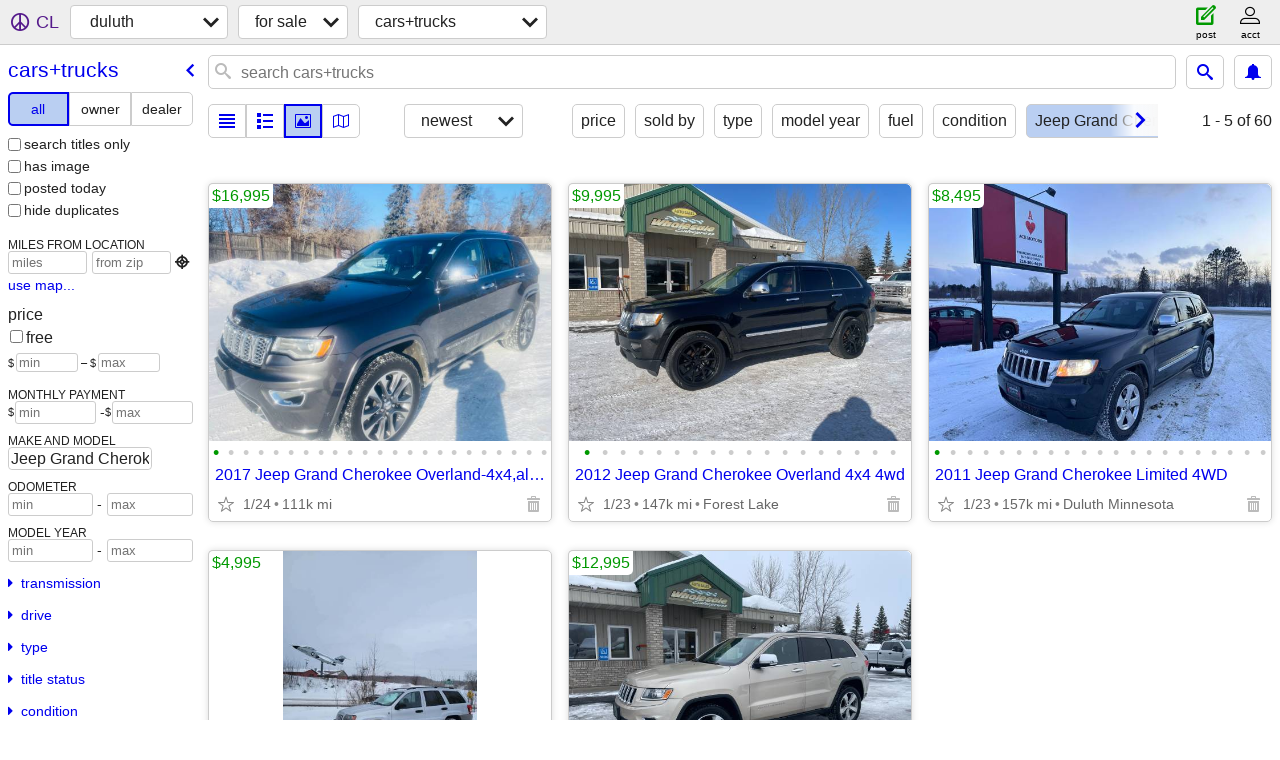

--- FILE ---
content_type: text/html; charset=utf-8
request_url: https://duluth.craigslist.org/search/cta?auto_make_model=Jeep+Grand+Cherokee
body_size: 4581
content:
<!DOCTYPE html>
<html>
<head>
    
	<meta charset="UTF-8">
	<meta http-equiv="X-UA-Compatible" content="IE=Edge">
	<meta name="viewport" content="width=device-width,initial-scale=1">
	<meta property="og:site_name" content="craigslist">
	<meta name="twitter:card" content="preview">
	<meta property="og:title" content="duluth cars &amp; trucks for sale - craigslist">
	<meta name="description" content="duluth cars &amp; trucks for sale - craigslist">
	<meta property="og:description" content="duluth cars &amp; trucks for sale - craigslist">
	<meta property="og:url" content="https://duluth.craigslist.org/search/cta">
	<title>duluth cars &amp; trucks for sale - craigslist</title>
	<link rel="canonical" href="https://duluth.craigslist.org/search/cta">
	<link rel="alternate" href="https://duluth.craigslist.org/search/cta" hreflang="x-default">



    <link rel="icon" href="/favicon.ico" id="favicon" />

<script type="application/ld+json" id="ld_searchpage_data" >
    {"@context":"https://schema.org","@type":"SearchResultsPage","breadcrumb":{"@type":"BreadcrumbList","itemListElement":[{"@type":"ListItem","name":"duluth.craigslist.org","position":1,"item":"https://duluth.craigslist.org"},{"@type":"ListItem","position":2,"item":"https://duluth.craigslist.org/search/sss","name":"for sale"},{"item":"https://duluth.craigslist.org/search/cta","position":3,"name":"cars+trucks","@type":"ListItem"}],"@context":"https://schema.org"},"description":"Cars & Trucks For Sale in Duluth / Superior"}
</script>


<script type="application/ld+json" id="ld_searchpage_results" >
    {"@type":"ItemList","@context":"https://schema.org","itemListElement":[{"@type":"ListItem","position":"0","item":{"image":["https://images.craigslist.org/00505_gMi6v1hhMdq_0CI0t2_600x450.jpg","https://images.craigslist.org/00X0X_5HVjhKxHS9x_0jm0ew_600x450.jpg","https://images.craigslist.org/00q0q_3vowiRTxHYe_0CI0t2_600x450.jpg","https://images.craigslist.org/00G0G_iBaL0ZQLWhT_0CI0t2_600x450.jpg","https://images.craigslist.org/00z0z_fIz7e3xIMfl_0CI0t2_600x450.jpg","https://images.craigslist.org/00T0T_8LyoxU1Wb0j_0CI0t2_600x450.jpg","https://images.craigslist.org/00p0p_7OenDLMtIVR_0CI0t2_600x450.jpg","https://images.craigslist.org/00O0O_a6Xkw9DqkvH_0CI0t2_600x450.jpg","https://images.craigslist.org/00D0D_iDykFsHzjWB_0CI0t2_600x450.jpg","https://images.craigslist.org/00H0H_fNH6MM7Z34I_0CI0t2_600x450.jpg","https://images.craigslist.org/00V0V_8kR9ESiRo9F_0CI0t2_600x450.jpg","https://images.craigslist.org/00k0k_819jiAV63xH_0CI0t2_600x450.jpg","https://images.craigslist.org/00V0V_koF5ew2B1WT_0CI0t2_600x450.jpg","https://images.craigslist.org/00B0B_lHevXLelgkr_0CI0t2_600x450.jpg","https://images.craigslist.org/00303_4X8DtmVmtr2_0CI0t2_600x450.jpg","https://images.craigslist.org/01111_lpkcaWoQcjA_0CI0t2_600x450.jpg","https://images.craigslist.org/00H0H_gh5VXjBmPPn_0CI0t2_600x450.jpg","https://images.craigslist.org/00E0E_hVnUEEhk5TC_0CI0t2_600x450.jpg","https://images.craigslist.org/00i0i_5PKYTw9Ixh7_0CI0t2_600x450.jpg","https://images.craigslist.org/00505_g5jcHZcMxR9_0lM0t2_600x450.jpg","https://images.craigslist.org/00y0y_dFyEjx70vhB_0CI0t2_600x450.jpg","https://images.craigslist.org/00f0f_hnf7vfFGZVj_0CI0t2_600x450.jpg","https://images.craigslist.org/01717_anEazAUR8sC_0CI0t2_600x450.jpg"],"name":"2017 Jeep Grand Cherokee Overland-4x4,all known options,GREAT suv","offers":{"availableAtOrFrom":{"@type":"Place","address":{"@type":"PostalAddress","streetAddress":"","postalCode":"","addressRegion":"MN","addressCountry":"","addressLocality":"Duluth"},"geo":{"longitude":-92.1065969688303,"latitude":46.7832988545319,"@type":"GeoCoordinates"}},"price":"16995.00","priceCurrency":"USD","@type":"Offer"},"description":"","@context":"http://schema.org","@type":"Product"}},{"@type":"ListItem","position":"1","item":{"offers":{"@type":"Offer","priceCurrency":"USD","availableAtOrFrom":{"address":{"addressLocality":"Forest Lake","addressCountry":"","addressRegion":"MN","streetAddress":"","postalCode":"","@type":"PostalAddress"},"geo":{"longitude":-92.9698031508143,"latitude":45.302302075897,"@type":"GeoCoordinates"},"@type":"Place"},"price":"9995.00"},"description":"","name":"2012 Jeep Grand Cherokee Overland 4x4 4wd","@type":"Product","@context":"http://schema.org","image":["https://images.craigslist.org/00p0p_dEOZolSRxIS_0CI0t2_600x450.jpg","https://images.craigslist.org/00q0q_fgm3Ml1MUZh_0CI0t2_600x450.jpg","https://images.craigslist.org/00X0X_g1mhyRHHaEy_0CI0t2_600x450.jpg","https://images.craigslist.org/00303_cmrEDiR6M4p_0CI0t2_600x450.jpg","https://images.craigslist.org/00k0k_80nz0aanF1D_0CI0t2_600x450.jpg","https://images.craigslist.org/00E0E_iH85wborG5k_0CI0t2_600x450.jpg","https://images.craigslist.org/00D0D_3SyFRfXXSqv_0CI0t2_600x450.jpg","https://images.craigslist.org/00F0F_dLf5rNB8edq_0CI0t2_600x450.jpg","https://images.craigslist.org/00x0x_hMNuZS9mu0k_0CI0t2_600x450.jpg","https://images.craigslist.org/00d0d_7bte6lo75Wi_0CI0t2_600x450.jpg","https://images.craigslist.org/00g0g_chiAhUB7OP9_0CI0t2_600x450.jpg","https://images.craigslist.org/01717_cwjg8OVQThP_0CI0t2_600x450.jpg","https://images.craigslist.org/00M0M_bZLV52YP67Z_0CI0t2_600x450.jpg","https://images.craigslist.org/00h0h_2T2TC5ungun_0CI0t2_600x450.jpg","https://images.craigslist.org/00F0F_PUDdzBGQsO_0CI0t2_600x450.jpg","https://images.craigslist.org/00w0w_1Ina2ImWsi0_0CI0t2_600x450.jpg","https://images.craigslist.org/00t0t_jaOVUJfKz3x_0CI0t2_600x450.jpg","https://images.craigslist.org/01010_8PTKUb4Avuv_0CI0t2_600x450.jpg"]}},{"@type":"ListItem","item":{"image":["https://images.craigslist.org/00R0R_71mn3JLpl46_0kE0fu_600x450.jpg","https://images.craigslist.org/00c0c_9t2f2y2GUje_0kE0fu_600x450.jpg","https://images.craigslist.org/00J0J_gFypKBexrhV_0kE0fu_600x450.jpg","https://images.craigslist.org/00G0G_gm2FDaq3RA9_0kE0fu_600x450.jpg","https://images.craigslist.org/00101_4Jc2TCEQrlY_0kE0fu_600x450.jpg","https://images.craigslist.org/00p0p_Pa9LcVqBZB_0kE0fu_600x450.jpg","https://images.craigslist.org/00F0F_eZKJgBI2kZU_0kE0fu_600x450.jpg","https://images.craigslist.org/00s0s_hFK64sE5ilx_0kE0fu_600x450.jpg","https://images.craigslist.org/00M0M_hHloASBEA7h_0kE0fu_600x450.jpg","https://images.craigslist.org/00X0X_d5G2MLQbsbK_0kE0fu_600x450.jpg","https://images.craigslist.org/00000_4zQJgrSJff1_0kE0fu_600x450.jpg","https://images.craigslist.org/01313_gmkwnaADFkA_0kE0fu_600x450.jpg","https://images.craigslist.org/00o0o_2WS0JxqSZx6_0kE0fu_600x450.jpg","https://images.craigslist.org/00E0E_3BGu6eo4f3t_0kE0fu_600x450.jpg","https://images.craigslist.org/00z0z_1DkOJG9RdyQ_0kE0fu_600x450.jpg","https://images.craigslist.org/00j0j_bk7wp2ReNoD_0kE0fu_600x450.jpg","https://images.craigslist.org/00W0W_hCKbghC81E5_0kE0fu_600x450.jpg","https://images.craigslist.org/00z0z_cGiXDY9NEzB_0kE0fu_600x450.jpg","https://images.craigslist.org/00e0e_7SbGb5hIMdk_0kE0fu_600x450.jpg","https://images.craigslist.org/00505_9wjJsYNxwQv_0kE0fu_600x450.jpg","https://images.craigslist.org/00c0c_9Smh3hJVwPD_0kE0fu_600x450.jpg"],"name":"2011 Jeep Grand Cherokee Limited 4WD","offers":{"@type":"Offer","priceCurrency":"USD","price":"8495.00","availableAtOrFrom":{"@type":"Place","geo":{"@type":"GeoCoordinates","longitude":-92.2792572274259,"latitude":46.782680633071},"address":{"addressCountry":"","addressLocality":"Duluth","@type":"PostalAddress","postalCode":"","streetAddress":"","addressRegion":"MN"}}},"description":"","@context":"http://schema.org","@type":"Product"},"position":"2"},{"@type":"ListItem","item":{"name":"2004 Jeep Grand Cherokee Limited 4x4!! 105k Mi!! UP NORTH AUTO!! 🙂","description":"","offers":{"priceCurrency":"USD","@type":"Offer","price":"4995.00","availableAtOrFrom":{"@type":"Place","geo":{"@type":"GeoCoordinates","latitude":46.7605988396479,"longitude":-92.2659995570051},"address":{"addressRegion":"MN","@type":"PostalAddress","postalCode":"","streetAddress":"","addressLocality":"Duluth","addressCountry":""}}},"@context":"http://schema.org","@type":"Product","image":["https://images.craigslist.org/00y0y_4WDQ4CimmYP_0lM0t2_600x450.jpg","https://images.craigslist.org/00909_fZSowma4HHt_0lM0t2_600x450.jpg","https://images.craigslist.org/00O0O_6hmu6YFDPUM_0lM0t2_600x450.jpg","https://images.craigslist.org/00V0V_db3OcBO2qnr_0lM0t2_600x450.jpg","https://images.craigslist.org/00x0x_79wGq3UH3PT_0lM0t2_600x450.jpg","https://images.craigslist.org/01212_b8gMqmv7DeV_0lM0t2_600x450.jpg","https://images.craigslist.org/00O0O_iMi931jOe0z_0lM0t2_600x450.jpg","https://images.craigslist.org/00l0l_77fyHibAlPb_0lM0t2_600x450.jpg"]},"position":"3"},{"position":"4","item":{"@context":"http://schema.org","@type":"Product","name":"2014 Jeep Grand Cherokee Limited 4x4 4wd 3.6L V6","description":"","offers":{"@type":"Offer","priceCurrency":"USD","price":"12995.00","availableAtOrFrom":{"@type":"Place","address":{"addressCountry":"","addressLocality":"Forest Lake","@type":"PostalAddress","postalCode":"","streetAddress":"","addressRegion":"MN"},"geo":{"longitude":-92.9698031508143,"latitude":45.3021347722208,"@type":"GeoCoordinates"}}},"image":["https://images.craigslist.org/00l0l_5S8OJHhheNB_0CI0t2_600x450.jpg","https://images.craigslist.org/00909_aaKFuyTsvLO_0CI0t2_600x450.jpg","https://images.craigslist.org/01717_56DjdNdvOP9_0CI0t2_600x450.jpg","https://images.craigslist.org/00D0D_b1g1Cv8AviP_0CI0t2_600x450.jpg","https://images.craigslist.org/00D0D_6X6jNZmIQdy_0CI0t2_600x450.jpg","https://images.craigslist.org/00707_8JQpCi6eMkV_0CI0t2_600x450.jpg","https://images.craigslist.org/00R0R_9ehS7jH5Z5O_0CI0t2_600x450.jpg","https://images.craigslist.org/00707_8tefCYW7f4i_0CI0t2_600x450.jpg","https://images.craigslist.org/01717_jWeiWMHiRxg_0CI0t2_600x450.jpg","https://images.craigslist.org/01616_cfToI6McDeZ_0CI0t2_600x450.jpg","https://images.craigslist.org/00q0q_dXDz8trh6g_0CI0t2_600x450.jpg","https://images.craigslist.org/00l0l_285cCk9u5BK_0CI0t2_600x450.jpg","https://images.craigslist.org/00i0i_hmwcJrzRhbJ_0CI0t2_600x450.jpg","https://images.craigslist.org/01212_eR0KH1YNWnU_0CI0t2_600x450.jpg","https://images.craigslist.org/00X0X_dfp79zAKpcp_0CI0t2_600x450.jpg","https://images.craigslist.org/00m0m_kzQTiS2qJac_0CI0t2_600x450.jpg","https://images.craigslist.org/00a0a_4VOGzrSwRX_0CI0t2_600x450.jpg"]},"@type":"ListItem"}]}
</script>

    <style>
        body {
            font-family: sans-serif;
        }

        #no-js {
            position: fixed;
            z-index: 100000;
            top: 0;
            bottom: 0;
            left: 0;
            right: 0;
            overflow:auto;
            margin: 0;
            background: transparent;
        }

        #no-js h1 {
            margin: 0;
            padding: .5em;
            color: #00E;
            background-color: #cccccc;
        }

        #no-js  p {
            margin: 1em;
        }

        .no-js header,
        .no-js form,
        .no-js .tsb,
        .unsupported-browser header,
        .unsupported-browser form,
        .unsupported-browser .tsb {
            display: none;
        }

        #curtain {
            display: none;
            position: fixed;
            z-index: 9000;
            top: 0;
            bottom: 0;
            left: 0;
            right: 0;
            margin: 0;
            padding: 0;
            border: 0;
            background: transparent;
        }

        .show-curtain #curtain {
            display: block;
        }

        #curtain .cover,
        #curtain .content {
            position: absolute;
            display: block;
            top: 0;
            bottom: 0;
            left: 0;
            right: 0;
            margin: 0;
            padding: 0;
            border: 0;
        }

        #curtain .cover {
            z-index: 1;
            background-color: white;
        }

        .show-curtain #curtain .cover {
            opacity: 0.7;
        }

        .show-curtain.clear #curtain .cover {
            opacity: 0;
        }

        .show-curtain.opaque #curtain .cover {
            opacity: 1;
        }

        #curtain .content {
            z-index: 2;
            background: transparent;
            color: #00E;

            display: flex;
            flex-direction: column;
            justify-content: center;
            align-items: center;
        }

        .unrecoverable #curtain .content,
        .unsupported-browser #curtain .content {
            display: block;
            align-items: start;
        }

        #curtain h1 {
            margin: 0;
            padding: .5em;
            background-color: #cccccc;
        }

        #curtain  p {
            margin: 1em;
            color: black;
        }

        .pacify #curtain .icom-:after {
            content: "\eb23";
        }

        #curtain .text {
            display: none;
        }

        .loading #curtain .text.loading,
        .reading #curtain .text.reading,
        .writing #curtain .text.writing,
        .saving #curtain .text.saving,
        .searching #curtain .text.searching,
        .unrecoverable #curtain .text.unrecoverable,
        .message #curtain .text.message {
            display: block;
        }

        .unrecoverable #curtain .text.unrecoverable {
        }

        @keyframes rotate {
            from {
                transform: rotate(0deg);
            }
            to {
                transform: rotate(359deg);
            }
        }

        .pacify #curtain .icom- {
            font-size: 3em;
            animation: rotate 2s infinite linear;
        }
    </style>

    <style>
        body {
            margin: 0;
            border: 0;
            padding: 0;
        }

        ol.cl-static-search-results, .cl-static-header {
            display:none;
        }

        .no-js ol.cl-static-search-results, .no-js .cl-static-header {
            display:block;
        }
    </style>


</head>

<body  class="no-js"  >



    <div class="cl-content">
        <main>
        </main>
    </div>

    <div id="curtain">
        <div class="cover"></div>
        <div class="content">
            <div class="icom-"></div>
            <div class="text loading">loading</div>
            <div class="text reading">reading</div>
            <div class="text writing">writing</div>
            <div class="text saving">saving</div>
            <div class="text searching">searching</div>
            <div id="curtainText" class="text message"></div>
            <div class="text unrecoverable">
                 <p><a id="cl-unrecoverable-hard-refresh" href="#" onclick="location.reload(true);">refresh the page.</a></p>
             </div>
         </div>
    </div>



    <script>
        (function() {
            try {
                window.onpageshow = function(event) {
                    if (event.persisted && cl.upTime()>1000 && /iPhone/.test(navigator.userAgent)) {
                        window.location.reload();
                    }
                };

                window.addEventListener('DOMContentLoaded', function() {
                    document.body.classList.remove('no-js');
                });
                document.body.classList.remove('no-js');
            } catch(e) {
                console.log(e);
            }
        })();
    </script>

    
     
     <script src="https://www.craigslist.org/static/www/d58afecda5261cb9fcb91b2d144412254d004485.js" crossorigin="anonymous"></script>
     <script>
         window.cl.init(
             'https://www.craigslist.org/static/www/',
             '',
             'www',
             'search',
             {
'defaultLocale': "en_US",
'initialCategoryAbbr': "cta",
'location': {"postal":"55816","country":"US","city":"Duluth","lon":-92.107,"radius":1,"region":"MN","url":"duluth.craigslist.org","lat":46.783,"areaId":255},
'seoLinks': 0
},
             0
         );
     </script>
     

    
    <iframe id="cl-local-storage" src="https://www.craigslist.org/static/www/localStorage-092e9f9e2f09450529e744902aa7cdb3a5cc868d.html" style="display:none;"></iframe>
    


    <script>
        window.cl.specialCurtainMessages = {
            unsupportedBrowser: [
                "We've detected you are using a browser that is missing critical features.",
                "Please visit craigslist from a modern browser."
            ],
            unrecoverableError: [
                "There was an error loading the page."
            ]
        };
    </script>
    <div class="cl-static-header">
        <a href="/">craigslist</a>
            <h1>Cars &amp; Trucks For Sale in Duluth / Superior</h1>
    </div>

    <ol class="cl-static-search-results">
        <li class="cl-static-hub-links">
            <div>see also</div>
                <p>
                    <a href="https://duluth.craigslist.org/search/suvs">
                        SUVs for sale
                    </a>
                </p>
                <p>
                    <a href="https://duluth.craigslist.org/search/classic-cars">
                        classic cars for sale
                    </a>
                </p>
                <p>
                    <a href="https://duluth.craigslist.org/search/electric-cars">
                        electric cars for sale
                    </a>
                </p>
                <p>
                    <a href="https://duluth.craigslist.org/search/pickups-trucks">
                        pickups and trucks for sale
                    </a>
                </p>
        </li>
        <li class="cl-static-search-result" title="2017 Jeep Grand Cherokee Overland-4x4,all known options,GREAT suv">
            <a href="https://duluth.craigslist.org/ctd/d/duluth-2017-jeep-grand-cherokee/7910806758.html">
                <div class="title">2017 Jeep Grand Cherokee Overland-4x4,all known options,GREAT suv</div>

                <div class="details">
                    <div class="price">$16,995</div>
                </div>
            </a>
        </li>
        <li class="cl-static-search-result" title="2012 Jeep Grand Cherokee Overland 4x4 4wd">
            <a href="https://duluth.craigslist.org/ctd/d/forest-lake-2012-jeep-grand-cherokee/7910601610.html">
                <div class="title">2012 Jeep Grand Cherokee Overland 4x4 4wd</div>

                <div class="details">
                    <div class="price">$9,995</div>
                    <div class="location">
                        Forest Lake
                    </div>
                </div>
            </a>
        </li>
        <li class="cl-static-search-result" title="2011 Jeep Grand Cherokee Limited 4WD">
            <a href="https://duluth.craigslist.org/ctd/d/duluth-2011-jeep-grand-cherokee-limited/7910491775.html">
                <div class="title">2011 Jeep Grand Cherokee Limited 4WD</div>

                <div class="details">
                    <div class="price">$8,495</div>
                    <div class="location">
                        Duluth Minnesota
                    </div>
                </div>
            </a>
        </li>
        <li class="cl-static-search-result" title="2004 Jeep Grand Cherokee Limited 4x4!! 105k Mi!! UP NORTH AUTO!! 🙂">
            <a href="https://duluth.craigslist.org/ctd/d/duluth-2004-jeep-grand-cherokee-limited/7909241553.html">
                <div class="title">2004 Jeep Grand Cherokee Limited 4x4!! 105k Mi!! UP NORTH AUTO!! 🙂</div>

                <div class="details">
                    <div class="price">$4,995</div>
                    <div class="location">
                        Duluth
                    </div>
                </div>
            </a>
        </li>
        <li class="cl-static-search-result" title="2014 Jeep Grand Cherokee Limited 4x4 4wd 3.6L V6">
            <a href="https://duluth.craigslist.org/ctd/d/forest-lake-2014-jeep-grand-cherokee/7907321301.html">
                <div class="title">2014 Jeep Grand Cherokee Limited 4x4 4wd 3.6L V6</div>

                <div class="details">
                    <div class="price">$12,995</div>
                    <div class="location">
                        Forest Lake
                    </div>
                </div>
            </a>
        </li>
    </ol>
</body>
</html>


--- FILE ---
content_type: text/json; charset=UTF-8
request_url: https://duluth.craigslist.org/search/field/price?cl_url=https%3A%2F%2Fduluth.craigslist.org%2Fsearch%2Fcta%3Fauto_make_model%3DJeep%2BGrand%2BCherokee
body_size: 70
content:
{"data":{"values":[4995,8495,9995,12995,16995],"error":""}}